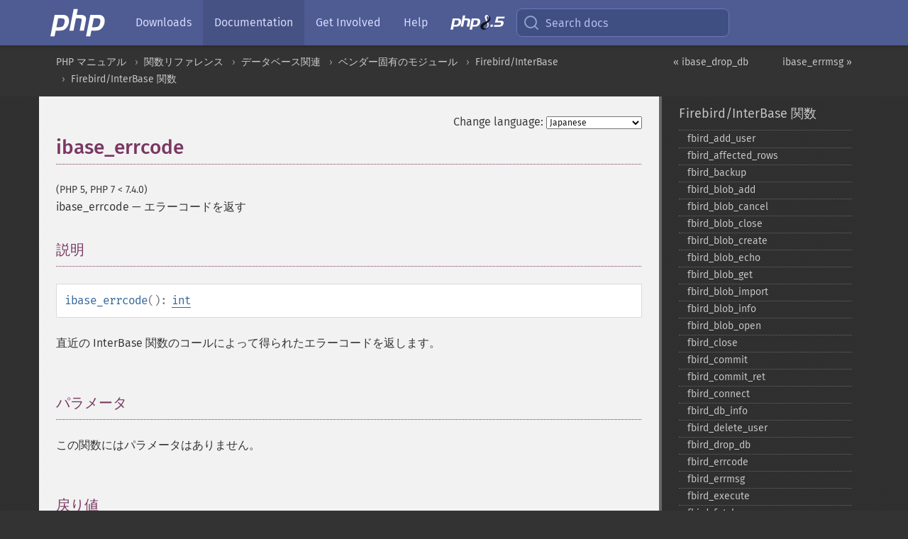

--- FILE ---
content_type: text/html; charset=utf-8
request_url: https://www.php.net/manual/ja/function.ibase-errcode.php
body_size: 8485
content:
<!DOCTYPE html>
<html xmlns="http://www.w3.org/1999/xhtml" lang="ja">
<head>

  <meta charset="utf-8">
  <meta name="viewport" content="width=device-width, initial-scale=1.0">

     <base href="https://www.php.net/manual/ja/function.ibase-errcode.php">
  
  <title>PHP: ibase_errcode - Manual</title>

      <link rel="stylesheet" type="text/css" href="/cached.php?t=1756715876&amp;f=/fonts/Fira/fira.css" media="screen">
      <link rel="stylesheet" type="text/css" href="/cached.php?t=1756715876&amp;f=/fonts/Font-Awesome/css/fontello.css" media="screen">
      <link rel="stylesheet" type="text/css" href="/cached.php?t=1763585401&amp;f=/styles/theme-base.css" media="screen">
      <link rel="stylesheet" type="text/css" href="/cached.php?t=1763575802&amp;f=/styles/theme-medium.css" media="screen">
  
 <link rel="icon" type="image/svg+xml" sizes="any" href="https://www.php.net/favicon.svg?v=2">
 <link rel="icon" type="image/png" sizes="196x196" href="https://www.php.net/favicon-196x196.png?v=2">
 <link rel="icon" type="image/png" sizes="32x32" href="https://www.php.net/favicon-32x32.png?v=2">
 <link rel="icon" type="image/png" sizes="16x16" href="https://www.php.net/favicon-16x16.png?v=2">
 <link rel="shortcut icon" href="https://www.php.net/favicon.ico?v=2">

 <link rel="search" type="application/opensearchdescription+xml" href="https://www.php.net/phpnetimprovedsearch.src" title="Add PHP.net search">
 <link rel="alternate" type="application/atom+xml" href="https://www.php.net/releases/feed.php" title="PHP Release feed">
 <link rel="alternate" type="application/atom+xml" href="https://www.php.net/feed.atom" title="PHP: Hypertext Preprocessor">

 <link rel="canonical" href="https://www.php.net/manual/ja/function.ibase-errcode.php">
 <link rel="shorturl" href="https://www.php.net/ibase-errcode">
 <link rel="alternate" href="https://www.php.net/ibase-errcode" hreflang="x-default">

 <link rel="contents" href="https://www.php.net/manual/ja/index.php">
 <link rel="index" href="https://www.php.net/manual/ja/ref.ibase.php">
 <link rel="prev" href="https://www.php.net/manual/ja/function.ibase-drop-db.php">
 <link rel="next" href="https://www.php.net/manual/ja/function.ibase-errmsg.php">

 <link rel="alternate" href="https://www.php.net/manual/en/function.ibase-errcode.php" hreflang="en">
 <link rel="alternate" href="https://www.php.net/manual/de/function.ibase-errcode.php" hreflang="de">
 <link rel="alternate" href="https://www.php.net/manual/es/function.ibase-errcode.php" hreflang="es">
 <link rel="alternate" href="https://www.php.net/manual/fr/function.ibase-errcode.php" hreflang="fr">
 <link rel="alternate" href="https://www.php.net/manual/it/function.ibase-errcode.php" hreflang="it">
 <link rel="alternate" href="https://www.php.net/manual/ja/function.ibase-errcode.php" hreflang="ja">
 <link rel="alternate" href="https://www.php.net/manual/pt_BR/function.ibase-errcode.php" hreflang="pt_BR">
 <link rel="alternate" href="https://www.php.net/manual/ru/function.ibase-errcode.php" hreflang="ru">
 <link rel="alternate" href="https://www.php.net/manual/tr/function.ibase-errcode.php" hreflang="tr">
 <link rel="alternate" href="https://www.php.net/manual/uk/function.ibase-errcode.php" hreflang="uk">
 <link rel="alternate" href="https://www.php.net/manual/zh/function.ibase-errcode.php" hreflang="zh">

<link rel="stylesheet" type="text/css" href="/cached.php?t=1756715876&amp;f=/fonts/Fira/fira.css" media="screen">
<link rel="stylesheet" type="text/css" href="/cached.php?t=1756715876&amp;f=/fonts/Font-Awesome/css/fontello.css" media="screen">
<link rel="stylesheet" type="text/css" href="/cached.php?t=1763585401&amp;f=/styles/theme-base.css" media="screen">
<link rel="stylesheet" type="text/css" href="/cached.php?t=1763575802&amp;f=/styles/theme-medium.css" media="screen">


 <base href="https://www.php.net/manual/ja/function.ibase-errcode.php">

<meta name="Description" content="エラーコードを返す" />

<meta name="twitter:card" content="summary_large_image" />
<meta name="twitter:site" content="@official_php" />
<meta name="twitter:title" content="PHP: ibase_errcode - Manual" />
<meta name="twitter:description" content="エラーコードを返す" />
<meta name="twitter:creator" content="@official_php" />
<meta name="twitter:image:src" content="https://www.php.net/images/meta-image.png" />

<meta itemprop="name" content="PHP: ibase_errcode - Manual" />
<meta itemprop="description" content="エラーコードを返す" />
<meta itemprop="image" content="https://www.php.net/images/meta-image.png" />

<meta property="og:image" content="https://www.php.net/images/meta-image.png" />
<meta property="og:description" content="エラーコードを返す" />

<link href="https://fosstodon.org/@php" rel="me" />
<!-- Matomo -->
<script>
    var _paq = window._paq = window._paq || [];
    /* tracker methods like "setCustomDimension" should be called before "trackPageView" */
    _paq.push(["setDoNotTrack", true]);
    _paq.push(["disableCookies"]);
    _paq.push(['trackPageView']);
    _paq.push(['enableLinkTracking']);
    (function() {
        var u="https://analytics.php.net/";
        _paq.push(['setTrackerUrl', u+'matomo.php']);
        _paq.push(['setSiteId', '1']);
        var d=document, g=d.createElement('script'), s=d.getElementsByTagName('script')[0];
        g.async=true; g.src=u+'matomo.js'; s.parentNode.insertBefore(g,s);
    })();
</script>
<!-- End Matomo Code -->
</head>
<body class="docs "><a href="/x-myracloud-5958a2bbbed300a9b9ac631223924e0b/1769593147.314" style="display:  none">update page now</a>

<nav class="navbar navbar-fixed-top">
  <div class="navbar__inner">
    <a href="/" aria-label="PHP Home" class="navbar__brand">
      <img
        src="/images/logos/php-logo-white.svg"
        aria-hidden="true"
        width="80"
        height="40"
      >
    </a>

    <div
      id="navbar__offcanvas"
      tabindex="-1"
      class="navbar__offcanvas"
      aria-label="Menu"
    >
      <button
        id="navbar__close-button"
        class="navbar__icon-item navbar_icon-item--visually-aligned navbar__close-button"
      >
        <svg xmlns="http://www.w3.org/2000/svg" width="24" viewBox="0 0 24 24" fill="currentColor"><path d="M19,6.41L17.59,5L12,10.59L6.41,5L5,6.41L10.59,12L5,17.59L6.41,19L12,13.41L17.59,19L19,17.59L13.41,12L19,6.41Z" /></svg>
      </button>

      <ul class="navbar__nav">
                            <li class="navbar__item">
              <a
                href="/downloads.php"
                                class="navbar__link  "
              >
                                  Downloads                              </a>
          </li>
                            <li class="navbar__item">
              <a
                href="/docs.php"
                aria-current="page"                class="navbar__link navbar__link--active "
              >
                                  Documentation                              </a>
          </li>
                            <li class="navbar__item">
              <a
                href="/get-involved.php"
                                class="navbar__link  "
              >
                                  Get Involved                              </a>
          </li>
                            <li class="navbar__item">
              <a
                href="/support.php"
                                class="navbar__link  "
              >
                                  Help                              </a>
          </li>
                            <li class="navbar__item">
              <a
                href="/releases/8.5/index.php"
                                class="navbar__link  navbar__release"
              >
                                  <img src="/images/php8/logo_php8_5.svg" alt="PHP 8.5">
                              </a>
          </li>
              </ul>
    </div>

    <div class="navbar__right">
        
      
      <!-- Desktop default search -->
      <form
        action="/manual-lookup.php"
        class="navbar__search-form"
      >
        <label for="navbar__search-input" aria-label="Search docs">
          <svg
  xmlns="http://www.w3.org/2000/svg"
  aria-hidden="true"
  width="24"
  viewBox="0 0 24 24"
  fill="none"
  stroke="currentColor"
  stroke-width="2"
  stroke-linecap="round"
  stroke-linejoin="round"
>
  <circle cx="11" cy="11" r="8"></circle>
  <line x1="21" y1="21" x2="16.65" y2="16.65"></line>
</svg>        </label>
        <input
          type="search"
          name="pattern"
          id="navbar__search-input"
          class="navbar__search-input"
          placeholder="Search docs"
          accesskey="s"
        >
        <input type="hidden" name="scope" value="quickref">
      </form>

      <!-- Desktop encanced search -->
      <button
        id="navbar__search-button"
        class="navbar__search-button"
        hidden
      >
        <svg
  xmlns="http://www.w3.org/2000/svg"
  aria-hidden="true"
  width="24"
  viewBox="0 0 24 24"
  fill="none"
  stroke="currentColor"
  stroke-width="2"
  stroke-linecap="round"
  stroke-linejoin="round"
>
  <circle cx="11" cy="11" r="8"></circle>
  <line x1="21" y1="21" x2="16.65" y2="16.65"></line>
</svg>        Search docs
      </button>

        
      <!-- Mobile default items -->
      <a
        id="navbar__search-link"
        href="/lookup-form.php"
        aria-label="Search docs"
        class="navbar__icon-item navbar__search-link"
      >
        <svg
  xmlns="http://www.w3.org/2000/svg"
  aria-hidden="true"
  width="24"
  viewBox="0 0 24 24"
  fill="none"
  stroke="currentColor"
  stroke-width="2"
  stroke-linecap="round"
  stroke-linejoin="round"
>
  <circle cx="11" cy="11" r="8"></circle>
  <line x1="21" y1="21" x2="16.65" y2="16.65"></line>
</svg>      </a>
      <a
        id="navbar__menu-link"
        href="/menu.php"
        aria-label="Menu"
        class="navbar__icon-item navbar_icon-item--visually-aligned navbar_menu-link"
      >
        <svg xmlns="http://www.w3.org/2000/svg"
  aria-hidden="true"
  width="24"
  viewBox="0 0 24 24"
  fill="currentColor"
>
  <path d="M3,6H21V8H3V6M3,11H21V13H3V11M3,16H21V18H3V16Z" />
</svg>      </a>

      <!-- Mobile enhanced items -->
      <button
        id="navbar__search-button-mobile"
        aria-label="Search docs"
        class="navbar__icon-item navbar__search-button-mobile"
        hidden
      >
        <svg
  xmlns="http://www.w3.org/2000/svg"
  aria-hidden="true"
  width="24"
  viewBox="0 0 24 24"
  fill="none"
  stroke="currentColor"
  stroke-width="2"
  stroke-linecap="round"
  stroke-linejoin="round"
>
  <circle cx="11" cy="11" r="8"></circle>
  <line x1="21" y1="21" x2="16.65" y2="16.65"></line>
</svg>      </button>
      <button
        id="navbar__menu-button"
        aria-label="Menu"
        class="navbar__icon-item navbar_icon-item--visually-aligned"
        hidden
      >
        <svg xmlns="http://www.w3.org/2000/svg"
  aria-hidden="true"
  width="24"
  viewBox="0 0 24 24"
  fill="currentColor"
>
  <path d="M3,6H21V8H3V6M3,11H21V13H3V11M3,16H21V18H3V16Z" />
</svg>      </button>
    </div>

    <div
      id="navbar__backdrop"
      class="navbar__backdrop"
    ></div>
  </div>

  <div id="flash-message"></div>
</nav>
<nav id="trick"><div><dl>
<dt><a href='/manual/en/getting-started.php'>Getting Started</a></dt>
	<dd><a href='/manual/en/introduction.php'>Introduction</a></dd>
	<dd><a href='/manual/en/tutorial.php'>A simple tutorial</a></dd>
<dt><a href='/manual/en/langref.php'>Language Reference</a></dt>
	<dd><a href='/manual/en/language.basic-syntax.php'>Basic syntax</a></dd>
	<dd><a href='/manual/en/language.types.php'>Types</a></dd>
	<dd><a href='/manual/en/language.variables.php'>Variables</a></dd>
	<dd><a href='/manual/en/language.constants.php'>Constants</a></dd>
	<dd><a href='/manual/en/language.expressions.php'>Expressions</a></dd>
	<dd><a href='/manual/en/language.operators.php'>Operators</a></dd>
	<dd><a href='/manual/en/language.control-structures.php'>Control Structures</a></dd>
	<dd><a href='/manual/en/language.functions.php'>Functions</a></dd>
	<dd><a href='/manual/en/language.oop5.php'>Classes and Objects</a></dd>
	<dd><a href='/manual/en/language.namespaces.php'>Namespaces</a></dd>
	<dd><a href='/manual/en/language.enumerations.php'>Enumerations</a></dd>
	<dd><a href='/manual/en/language.errors.php'>Errors</a></dd>
	<dd><a href='/manual/en/language.exceptions.php'>Exceptions</a></dd>
	<dd><a href='/manual/en/language.fibers.php'>Fibers</a></dd>
	<dd><a href='/manual/en/language.generators.php'>Generators</a></dd>
	<dd><a href='/manual/en/language.attributes.php'>Attributes</a></dd>
	<dd><a href='/manual/en/language.references.php'>References Explained</a></dd>
	<dd><a href='/manual/en/reserved.variables.php'>Predefined Variables</a></dd>
	<dd><a href='/manual/en/reserved.exceptions.php'>Predefined Exceptions</a></dd>
	<dd><a href='/manual/en/reserved.interfaces.php'>Predefined Interfaces and Classes</a></dd>
	<dd><a href='/manual/en/reserved.attributes.php'>Predefined Attributes</a></dd>
	<dd><a href='/manual/en/context.php'>Context options and parameters</a></dd>
	<dd><a href='/manual/en/wrappers.php'>Supported Protocols and Wrappers</a></dd>
</dl>
<dl>
<dt><a href='/manual/en/security.php'>Security</a></dt>
	<dd><a href='/manual/en/security.intro.php'>Introduction</a></dd>
	<dd><a href='/manual/en/security.general.php'>General considerations</a></dd>
	<dd><a href='/manual/en/security.cgi-bin.php'>Installed as CGI binary</a></dd>
	<dd><a href='/manual/en/security.apache.php'>Installed as an Apache module</a></dd>
	<dd><a href='/manual/en/security.sessions.php'>Session Security</a></dd>
	<dd><a href='/manual/en/security.filesystem.php'>Filesystem Security</a></dd>
	<dd><a href='/manual/en/security.database.php'>Database Security</a></dd>
	<dd><a href='/manual/en/security.errors.php'>Error Reporting</a></dd>
	<dd><a href='/manual/en/security.variables.php'>User Submitted Data</a></dd>
	<dd><a href='/manual/en/security.hiding.php'>Hiding PHP</a></dd>
	<dd><a href='/manual/en/security.current.php'>Keeping Current</a></dd>
<dt><a href='/manual/en/features.php'>Features</a></dt>
	<dd><a href='/manual/en/features.http-auth.php'>HTTP authentication with PHP</a></dd>
	<dd><a href='/manual/en/features.cookies.php'>Cookies</a></dd>
	<dd><a href='/manual/en/features.sessions.php'>Sessions</a></dd>
	<dd><a href='/manual/en/features.file-upload.php'>Handling file uploads</a></dd>
	<dd><a href='/manual/en/features.remote-files.php'>Using remote files</a></dd>
	<dd><a href='/manual/en/features.connection-handling.php'>Connection handling</a></dd>
	<dd><a href='/manual/en/features.persistent-connections.php'>Persistent Database Connections</a></dd>
	<dd><a href='/manual/en/features.commandline.php'>Command line usage</a></dd>
	<dd><a href='/manual/en/features.gc.php'>Garbage Collection</a></dd>
	<dd><a href='/manual/en/features.dtrace.php'>DTrace Dynamic Tracing</a></dd>
</dl>
<dl>
<dt><a href='/manual/en/funcref.php'>Function Reference</a></dt>
	<dd><a href='/manual/en/refs.basic.php.php'>Affecting PHP's Behaviour</a></dd>
	<dd><a href='/manual/en/refs.utilspec.audio.php'>Audio Formats Manipulation</a></dd>
	<dd><a href='/manual/en/refs.remote.auth.php'>Authentication Services</a></dd>
	<dd><a href='/manual/en/refs.utilspec.cmdline.php'>Command Line Specific Extensions</a></dd>
	<dd><a href='/manual/en/refs.compression.php'>Compression and Archive Extensions</a></dd>
	<dd><a href='/manual/en/refs.crypto.php'>Cryptography Extensions</a></dd>
	<dd><a href='/manual/en/refs.database.php'>Database Extensions</a></dd>
	<dd><a href='/manual/en/refs.calendar.php'>Date and Time Related Extensions</a></dd>
	<dd><a href='/manual/en/refs.fileprocess.file.php'>File System Related Extensions</a></dd>
	<dd><a href='/manual/en/refs.international.php'>Human Language and Character Encoding Support</a></dd>
	<dd><a href='/manual/en/refs.utilspec.image.php'>Image Processing and Generation</a></dd>
	<dd><a href='/manual/en/refs.remote.mail.php'>Mail Related Extensions</a></dd>
	<dd><a href='/manual/en/refs.math.php'>Mathematical Extensions</a></dd>
	<dd><a href='/manual/en/refs.utilspec.nontext.php'>Non-Text MIME Output</a></dd>
	<dd><a href='/manual/en/refs.fileprocess.process.php'>Process Control Extensions</a></dd>
	<dd><a href='/manual/en/refs.basic.other.php'>Other Basic Extensions</a></dd>
	<dd><a href='/manual/en/refs.remote.other.php'>Other Services</a></dd>
	<dd><a href='/manual/en/refs.search.php'>Search Engine Extensions</a></dd>
	<dd><a href='/manual/en/refs.utilspec.server.php'>Server Specific Extensions</a></dd>
	<dd><a href='/manual/en/refs.basic.session.php'>Session Extensions</a></dd>
	<dd><a href='/manual/en/refs.basic.text.php'>Text Processing</a></dd>
	<dd><a href='/manual/en/refs.basic.vartype.php'>Variable and Type Related Extensions</a></dd>
	<dd><a href='/manual/en/refs.webservice.php'>Web Services</a></dd>
	<dd><a href='/manual/en/refs.utilspec.windows.php'>Windows Only Extensions</a></dd>
	<dd><a href='/manual/en/refs.xml.php'>XML Manipulation</a></dd>
	<dd><a href='/manual/en/refs.ui.php'>GUI Extensions</a></dd>
</dl>
<dl>
<dt>Keyboard Shortcuts</dt><dt>?</dt>
<dd>This help</dd>
<dt>j</dt>
<dd>Next menu item</dd>
<dt>k</dt>
<dd>Previous menu item</dd>
<dt>g p</dt>
<dd>Previous man page</dd>
<dt>g n</dt>
<dd>Next man page</dd>
<dt>G</dt>
<dd>Scroll to bottom</dd>
<dt>g g</dt>
<dd>Scroll to top</dd>
<dt>g h</dt>
<dd>Goto homepage</dd>
<dt>g s</dt>
<dd>Goto search<br>(current page)</dd>
<dt>/</dt>
<dd>Focus search box</dd>
</dl></div></nav>
<div id="goto">
    <div class="search">
         <div class="text"></div>
         <div class="results"><ul></ul></div>
   </div>
</div>

  <div id="breadcrumbs" class="clearfix">
    <div id="breadcrumbs-inner">
          <div class="next">
        <a href="function.ibase-errmsg.php">
          ibase_errmsg &raquo;
        </a>
      </div>
              <div class="prev">
        <a href="function.ibase-drop-db.php">
          &laquo; ibase_drop_db        </a>
      </div>
          <ul>
            <li><a href='index.php'>PHP マニュアル</a></li>      <li><a href='funcref.php'>関数リファレンス</a></li>      <li><a href='refs.database.php'>データベース関連</a></li>      <li><a href='refs.database.vendors.php'>ベンダー固有のモジュール</a></li>      <li><a href='book.ibase.php'>Firebird/InterBase</a></li>      <li><a href='ref.ibase.php'>Firebird/InterBase 関数</a></li>      </ul>
    </div>
  </div>




<div id="layout" class="clearfix">
  <section id="layout-content">
  <div class="page-tools">
    <div class="change-language">
      <form action="/manual/change.php" method="get" id="changelang" name="changelang">
        <fieldset>
          <label for="changelang-langs">Change language:</label>
          <select onchange="document.changelang.submit()" name="page" id="changelang-langs">
            <option value='en/function.ibase-errcode.php'>English</option>
            <option value='de/function.ibase-errcode.php'>German</option>
            <option value='es/function.ibase-errcode.php'>Spanish</option>
            <option value='fr/function.ibase-errcode.php'>French</option>
            <option value='it/function.ibase-errcode.php'>Italian</option>
            <option value='ja/function.ibase-errcode.php' selected="selected">Japanese</option>
            <option value='pt_BR/function.ibase-errcode.php'>Brazilian Portuguese</option>
            <option value='ru/function.ibase-errcode.php'>Russian</option>
            <option value='tr/function.ibase-errcode.php'>Turkish</option>
            <option value='uk/function.ibase-errcode.php'>Ukrainian</option>
            <option value='zh/function.ibase-errcode.php'>Chinese (Simplified)</option>
            <option value='help-translate.php'>Other</option>
          </select>
        </fieldset>
      </form>
    </div>
  </div><div id="function.ibase-errcode" class="refentry">
 <div class="refnamediv">
  <h1 class="refname">ibase_errcode</h1>
  <p class="verinfo">(PHP 5, PHP 7 &lt; 7.4.0)</p><p class="refpurpose"><span class="refname">ibase_errcode</span> &mdash; <span class="dc-title">エラーコードを返す</span></p>

 </div>

 <div class="refsect1 description" id="refsect1-function.ibase-errcode-description">
  <h3 class="title">説明</h3>
  <div class="methodsynopsis dc-description">
   <span class="methodname"><strong>ibase_errcode</strong></span>(): <span class="type"><a href="language.types.integer.php" class="type int">int</a></span></div>

  <p class="simpara">
   直近の InterBase 関数のコールによって得られたエラーコードを返します。
  </p>
 </div>


 <div class="refsect1 parameters" id="refsect1-function.ibase-errcode-parameters">
  <h3 class="title">パラメータ</h3>
  <p class="para">この関数にはパラメータはありません。</p>
 </div>


 <div class="refsect1 returnvalues" id="refsect1-function.ibase-errcode-returnvalues">
  <h3 class="title">戻り値</h3>
  <p class="simpara">
   エラーコードを表す整数、あるいはエラーが発生しなかった場合は <strong><code><a href="reserved.constants.php#constant.false">false</a></code></strong> を返します。
  </p>
 </div>


 <div class="refsect1 seealso" id="refsect1-function.ibase-errcode-seealso">
  <h3 class="title">参考</h3>
  <ul class="simplelist">
   <li><span class="function"><a href="function.ibase-errmsg.php" class="function" rel="rdfs-seeAlso">ibase_errmsg()</a> - エラーメッセージを返す</span></li>
  </ul>
 </div>


</div>    <div class="contribute">
      <h3 class="title">Found A Problem?</h3>
      <div>
         
      </div>
      <div class="edit-bug">
        <a href="https://github.com/php/doc-base/blob/master/README.md" title="This will take you to our contribution guidelines on GitHub" target="_blank" rel="noopener noreferrer">Learn How To Improve This Page</a>
        •
        <a href="https://github.com/php/doc-ja/blob/master/reference/ibase/functions/ibase-errcode.xml">Submit a Pull Request</a>
        •
        <a href="https://github.com/php/doc-ja/issues/new?body=From%20manual%20page:%20https:%2F%2Fphp.net%2Ffunction.ibase-errcode%0A%0A---">Report a Bug</a>
      </div>
    </div><section id="usernotes">
 <div class="head">
  <span class="action"><a href="/manual/add-note.php?sect=function.ibase-errcode&amp;repo=ja&amp;redirect=https://www.php.net/manual/ja/function.ibase-errcode.php">＋<small>add a note</small></a></span>
  <h3 class="title">User Contributed Notes </h3>
 </div>
 <div class="note">There are no user contributed notes for this page.</div></section>    </section><!-- layout-content -->
        <aside class='layout-menu'>

        <ul class='parent-menu-list'>
                                    <li>
                <a href="ref.ibase.php">Firebird/InterBase 関数</a>

                                    <ul class='child-menu-list'>

                                                <li class="">
                            <a href="function.fbird-add-user.php" title="fbird_&#8203;add_&#8203;user">fbird_&#8203;add_&#8203;user</a>
                        </li>
                                                <li class="">
                            <a href="function.fbird-affected-rows.php" title="fbird_&#8203;affected_&#8203;rows">fbird_&#8203;affected_&#8203;rows</a>
                        </li>
                                                <li class="">
                            <a href="function.fbird-backup.php" title="fbird_&#8203;backup">fbird_&#8203;backup</a>
                        </li>
                                                <li class="">
                            <a href="function.fbird-blob-add.php" title="fbird_&#8203;blob_&#8203;add">fbird_&#8203;blob_&#8203;add</a>
                        </li>
                                                <li class="">
                            <a href="function.fbird-blob-cancel.php" title="fbird_&#8203;blob_&#8203;cancel">fbird_&#8203;blob_&#8203;cancel</a>
                        </li>
                                                <li class="">
                            <a href="function.fbird-blob-close.php" title="fbird_&#8203;blob_&#8203;close">fbird_&#8203;blob_&#8203;close</a>
                        </li>
                                                <li class="">
                            <a href="function.fbird-blob-create.php" title="fbird_&#8203;blob_&#8203;create">fbird_&#8203;blob_&#8203;create</a>
                        </li>
                                                <li class="">
                            <a href="function.fbird-blob-echo.php" title="fbird_&#8203;blob_&#8203;echo">fbird_&#8203;blob_&#8203;echo</a>
                        </li>
                                                <li class="">
                            <a href="function.fbird-blob-get.php" title="fbird_&#8203;blob_&#8203;get">fbird_&#8203;blob_&#8203;get</a>
                        </li>
                                                <li class="">
                            <a href="function.fbird-blob-import.php" title="fbird_&#8203;blob_&#8203;import">fbird_&#8203;blob_&#8203;import</a>
                        </li>
                                                <li class="">
                            <a href="function.fbird-blob-info.php" title="fbird_&#8203;blob_&#8203;info">fbird_&#8203;blob_&#8203;info</a>
                        </li>
                                                <li class="">
                            <a href="function.fbird-blob-open.php" title="fbird_&#8203;blob_&#8203;open">fbird_&#8203;blob_&#8203;open</a>
                        </li>
                                                <li class="">
                            <a href="function.fbird-close.php" title="fbird_&#8203;close">fbird_&#8203;close</a>
                        </li>
                                                <li class="">
                            <a href="function.fbird-commit.php" title="fbird_&#8203;commit">fbird_&#8203;commit</a>
                        </li>
                                                <li class="">
                            <a href="function.fbird-commit-ret.php" title="fbird_&#8203;commit_&#8203;ret">fbird_&#8203;commit_&#8203;ret</a>
                        </li>
                                                <li class="">
                            <a href="function.fbird-connect.php" title="fbird_&#8203;connect">fbird_&#8203;connect</a>
                        </li>
                                                <li class="">
                            <a href="function.fbird-db-info.php" title="fbird_&#8203;db_&#8203;info">fbird_&#8203;db_&#8203;info</a>
                        </li>
                                                <li class="">
                            <a href="function.fbird-delete-user.php" title="fbird_&#8203;delete_&#8203;user">fbird_&#8203;delete_&#8203;user</a>
                        </li>
                                                <li class="">
                            <a href="function.fbird-drop-db.php" title="fbird_&#8203;drop_&#8203;db">fbird_&#8203;drop_&#8203;db</a>
                        </li>
                                                <li class="">
                            <a href="function.fbird-errcode.php" title="fbird_&#8203;errcode">fbird_&#8203;errcode</a>
                        </li>
                                                <li class="">
                            <a href="function.fbird-errmsg.php" title="fbird_&#8203;errmsg">fbird_&#8203;errmsg</a>
                        </li>
                                                <li class="">
                            <a href="function.fbird-execute.php" title="fbird_&#8203;execute">fbird_&#8203;execute</a>
                        </li>
                                                <li class="">
                            <a href="function.fbird-fetch-assoc.php" title="fbird_&#8203;fetch_&#8203;assoc">fbird_&#8203;fetch_&#8203;assoc</a>
                        </li>
                                                <li class="">
                            <a href="function.fbird-fetch-object.php" title="fbird_&#8203;fetch_&#8203;object">fbird_&#8203;fetch_&#8203;object</a>
                        </li>
                                                <li class="">
                            <a href="function.fbird-fetch-row.php" title="fbird_&#8203;fetch_&#8203;row">fbird_&#8203;fetch_&#8203;row</a>
                        </li>
                                                <li class="">
                            <a href="function.fbird-field-info.php" title="fbird_&#8203;field_&#8203;info">fbird_&#8203;field_&#8203;info</a>
                        </li>
                                                <li class="">
                            <a href="function.fbird-free-event-handler.php" title="fbird_&#8203;free_&#8203;event_&#8203;handler">fbird_&#8203;free_&#8203;event_&#8203;handler</a>
                        </li>
                                                <li class="">
                            <a href="function.fbird-free-query.php" title="fbird_&#8203;free_&#8203;query">fbird_&#8203;free_&#8203;query</a>
                        </li>
                                                <li class="">
                            <a href="function.fbird-free-result.php" title="fbird_&#8203;free_&#8203;result">fbird_&#8203;free_&#8203;result</a>
                        </li>
                                                <li class="">
                            <a href="function.fbird-gen-id.php" title="fbird_&#8203;gen_&#8203;id">fbird_&#8203;gen_&#8203;id</a>
                        </li>
                                                <li class="">
                            <a href="function.fbird-maintain-db.php" title="fbird_&#8203;maintain_&#8203;db">fbird_&#8203;maintain_&#8203;db</a>
                        </li>
                                                <li class="">
                            <a href="function.fbird-modify-user.php" title="fbird_&#8203;modify_&#8203;user">fbird_&#8203;modify_&#8203;user</a>
                        </li>
                                                <li class="">
                            <a href="function.fbird-name-result.php" title="fbird_&#8203;name_&#8203;result">fbird_&#8203;name_&#8203;result</a>
                        </li>
                                                <li class="">
                            <a href="function.fbird-num-fields.php" title="fbird_&#8203;num_&#8203;fields">fbird_&#8203;num_&#8203;fields</a>
                        </li>
                                                <li class="">
                            <a href="function.fbird-num-params.php" title="fbird_&#8203;num_&#8203;params">fbird_&#8203;num_&#8203;params</a>
                        </li>
                                                <li class="">
                            <a href="function.fbird-param-info.php" title="fbird_&#8203;param_&#8203;info">fbird_&#8203;param_&#8203;info</a>
                        </li>
                                                <li class="">
                            <a href="function.fbird-pconnect.php" title="fbird_&#8203;pconnect">fbird_&#8203;pconnect</a>
                        </li>
                                                <li class="">
                            <a href="function.fbird-prepare.php" title="fbird_&#8203;prepare">fbird_&#8203;prepare</a>
                        </li>
                                                <li class="">
                            <a href="function.fbird-query.php" title="fbird_&#8203;query">fbird_&#8203;query</a>
                        </li>
                                                <li class="">
                            <a href="function.fbird-restore.php" title="fbird_&#8203;restore">fbird_&#8203;restore</a>
                        </li>
                                                <li class="">
                            <a href="function.fbird-rollback.php" title="fbird_&#8203;rollback">fbird_&#8203;rollback</a>
                        </li>
                                                <li class="">
                            <a href="function.fbird-rollback-ret.php" title="fbird_&#8203;rollback_&#8203;ret">fbird_&#8203;rollback_&#8203;ret</a>
                        </li>
                                                <li class="">
                            <a href="function.fbird-server-info.php" title="fbird_&#8203;server_&#8203;info">fbird_&#8203;server_&#8203;info</a>
                        </li>
                                                <li class="">
                            <a href="function.fbird-service-attach.php" title="fbird_&#8203;service_&#8203;attach">fbird_&#8203;service_&#8203;attach</a>
                        </li>
                                                <li class="">
                            <a href="function.fbird-service-detach.php" title="fbird_&#8203;service_&#8203;detach">fbird_&#8203;service_&#8203;detach</a>
                        </li>
                                                <li class="">
                            <a href="function.fbird-set-event-handler.php" title="fbird_&#8203;set_&#8203;event_&#8203;handler">fbird_&#8203;set_&#8203;event_&#8203;handler</a>
                        </li>
                                                <li class="">
                            <a href="function.fbird-trans.php" title="fbird_&#8203;trans">fbird_&#8203;trans</a>
                        </li>
                                                <li class="">
                            <a href="function.fbird-wait-event.php" title="fbird_&#8203;wait_&#8203;event">fbird_&#8203;wait_&#8203;event</a>
                        </li>
                                                <li class="">
                            <a href="function.ibase-add-user.php" title="ibase_&#8203;add_&#8203;user">ibase_&#8203;add_&#8203;user</a>
                        </li>
                                                <li class="">
                            <a href="function.ibase-affected-rows.php" title="ibase_&#8203;affected_&#8203;rows">ibase_&#8203;affected_&#8203;rows</a>
                        </li>
                                                <li class="">
                            <a href="function.ibase-backup.php" title="ibase_&#8203;backup">ibase_&#8203;backup</a>
                        </li>
                                                <li class="">
                            <a href="function.ibase-blob-add.php" title="ibase_&#8203;blob_&#8203;add">ibase_&#8203;blob_&#8203;add</a>
                        </li>
                                                <li class="">
                            <a href="function.ibase-blob-cancel.php" title="ibase_&#8203;blob_&#8203;cancel">ibase_&#8203;blob_&#8203;cancel</a>
                        </li>
                                                <li class="">
                            <a href="function.ibase-blob-close.php" title="ibase_&#8203;blob_&#8203;close">ibase_&#8203;blob_&#8203;close</a>
                        </li>
                                                <li class="">
                            <a href="function.ibase-blob-create.php" title="ibase_&#8203;blob_&#8203;create">ibase_&#8203;blob_&#8203;create</a>
                        </li>
                                                <li class="">
                            <a href="function.ibase-blob-echo.php" title="ibase_&#8203;blob_&#8203;echo">ibase_&#8203;blob_&#8203;echo</a>
                        </li>
                                                <li class="">
                            <a href="function.ibase-blob-get.php" title="ibase_&#8203;blob_&#8203;get">ibase_&#8203;blob_&#8203;get</a>
                        </li>
                                                <li class="">
                            <a href="function.ibase-blob-import.php" title="ibase_&#8203;blob_&#8203;import">ibase_&#8203;blob_&#8203;import</a>
                        </li>
                                                <li class="">
                            <a href="function.ibase-blob-info.php" title="ibase_&#8203;blob_&#8203;info">ibase_&#8203;blob_&#8203;info</a>
                        </li>
                                                <li class="">
                            <a href="function.ibase-blob-open.php" title="ibase_&#8203;blob_&#8203;open">ibase_&#8203;blob_&#8203;open</a>
                        </li>
                                                <li class="">
                            <a href="function.ibase-close.php" title="ibase_&#8203;close">ibase_&#8203;close</a>
                        </li>
                                                <li class="">
                            <a href="function.ibase-commit.php" title="ibase_&#8203;commit">ibase_&#8203;commit</a>
                        </li>
                                                <li class="">
                            <a href="function.ibase-commit-ret.php" title="ibase_&#8203;commit_&#8203;ret">ibase_&#8203;commit_&#8203;ret</a>
                        </li>
                                                <li class="">
                            <a href="function.ibase-connect.php" title="ibase_&#8203;connect">ibase_&#8203;connect</a>
                        </li>
                                                <li class="">
                            <a href="function.ibase-db-info.php" title="ibase_&#8203;db_&#8203;info">ibase_&#8203;db_&#8203;info</a>
                        </li>
                                                <li class="">
                            <a href="function.ibase-delete-user.php" title="ibase_&#8203;delete_&#8203;user">ibase_&#8203;delete_&#8203;user</a>
                        </li>
                                                <li class="">
                            <a href="function.ibase-drop-db.php" title="ibase_&#8203;drop_&#8203;db">ibase_&#8203;drop_&#8203;db</a>
                        </li>
                                                <li class="current">
                            <a href="function.ibase-errcode.php" title="ibase_&#8203;errcode">ibase_&#8203;errcode</a>
                        </li>
                                                <li class="">
                            <a href="function.ibase-errmsg.php" title="ibase_&#8203;errmsg">ibase_&#8203;errmsg</a>
                        </li>
                                                <li class="">
                            <a href="function.ibase-execute.php" title="ibase_&#8203;execute">ibase_&#8203;execute</a>
                        </li>
                                                <li class="">
                            <a href="function.ibase-fetch-assoc.php" title="ibase_&#8203;fetch_&#8203;assoc">ibase_&#8203;fetch_&#8203;assoc</a>
                        </li>
                                                <li class="">
                            <a href="function.ibase-fetch-object.php" title="ibase_&#8203;fetch_&#8203;object">ibase_&#8203;fetch_&#8203;object</a>
                        </li>
                                                <li class="">
                            <a href="function.ibase-fetch-row.php" title="ibase_&#8203;fetch_&#8203;row">ibase_&#8203;fetch_&#8203;row</a>
                        </li>
                                                <li class="">
                            <a href="function.ibase-field-info.php" title="ibase_&#8203;field_&#8203;info">ibase_&#8203;field_&#8203;info</a>
                        </li>
                                                <li class="">
                            <a href="function.ibase-free-event-handler.php" title="ibase_&#8203;free_&#8203;event_&#8203;handler">ibase_&#8203;free_&#8203;event_&#8203;handler</a>
                        </li>
                                                <li class="">
                            <a href="function.ibase-free-query.php" title="ibase_&#8203;free_&#8203;query">ibase_&#8203;free_&#8203;query</a>
                        </li>
                                                <li class="">
                            <a href="function.ibase-free-result.php" title="ibase_&#8203;free_&#8203;result">ibase_&#8203;free_&#8203;result</a>
                        </li>
                                                <li class="">
                            <a href="function.ibase-gen-id.php" title="ibase_&#8203;gen_&#8203;id">ibase_&#8203;gen_&#8203;id</a>
                        </li>
                                                <li class="">
                            <a href="function.ibase-maintain-db.php" title="ibase_&#8203;maintain_&#8203;db">ibase_&#8203;maintain_&#8203;db</a>
                        </li>
                                                <li class="">
                            <a href="function.ibase-modify-user.php" title="ibase_&#8203;modify_&#8203;user">ibase_&#8203;modify_&#8203;user</a>
                        </li>
                                                <li class="">
                            <a href="function.ibase-name-result.php" title="ibase_&#8203;name_&#8203;result">ibase_&#8203;name_&#8203;result</a>
                        </li>
                                                <li class="">
                            <a href="function.ibase-num-fields.php" title="ibase_&#8203;num_&#8203;fields">ibase_&#8203;num_&#8203;fields</a>
                        </li>
                                                <li class="">
                            <a href="function.ibase-num-params.php" title="ibase_&#8203;num_&#8203;params">ibase_&#8203;num_&#8203;params</a>
                        </li>
                                                <li class="">
                            <a href="function.ibase-param-info.php" title="ibase_&#8203;param_&#8203;info">ibase_&#8203;param_&#8203;info</a>
                        </li>
                                                <li class="">
                            <a href="function.ibase-pconnect.php" title="ibase_&#8203;pconnect">ibase_&#8203;pconnect</a>
                        </li>
                                                <li class="">
                            <a href="function.ibase-prepare.php" title="ibase_&#8203;prepare">ibase_&#8203;prepare</a>
                        </li>
                                                <li class="">
                            <a href="function.ibase-query.php" title="ibase_&#8203;query">ibase_&#8203;query</a>
                        </li>
                                                <li class="">
                            <a href="function.ibase-restore.php" title="ibase_&#8203;restore">ibase_&#8203;restore</a>
                        </li>
                                                <li class="">
                            <a href="function.ibase-rollback.php" title="ibase_&#8203;rollback">ibase_&#8203;rollback</a>
                        </li>
                                                <li class="">
                            <a href="function.ibase-rollback-ret.php" title="ibase_&#8203;rollback_&#8203;ret">ibase_&#8203;rollback_&#8203;ret</a>
                        </li>
                                                <li class="">
                            <a href="function.ibase-server-info.php" title="ibase_&#8203;server_&#8203;info">ibase_&#8203;server_&#8203;info</a>
                        </li>
                                                <li class="">
                            <a href="function.ibase-service-attach.php" title="ibase_&#8203;service_&#8203;attach">ibase_&#8203;service_&#8203;attach</a>
                        </li>
                                                <li class="">
                            <a href="function.ibase-service-detach.php" title="ibase_&#8203;service_&#8203;detach">ibase_&#8203;service_&#8203;detach</a>
                        </li>
                                                <li class="">
                            <a href="function.ibase-set-event-handler.php" title="ibase_&#8203;set_&#8203;event_&#8203;handler">ibase_&#8203;set_&#8203;event_&#8203;handler</a>
                        </li>
                                                <li class="">
                            <a href="function.ibase-trans.php" title="ibase_&#8203;trans">ibase_&#8203;trans</a>
                        </li>
                                                <li class="">
                            <a href="function.ibase-wait-event.php" title="ibase_&#8203;wait_&#8203;event">ibase_&#8203;wait_&#8203;event</a>
                        </li>
                        
                    </ul>
                
            </li>
                        
                    </ul>
    </aside>


  </div><!-- layout -->

  <footer>
    <div class="container footer-content">
      <div class="row-fluid">
      <ul class="footmenu">
        <li><a href="/manual/ja/copyright.php">Copyright &copy; 2001-2026 The PHP Documentation Group</a></li>
        <li><a href="/my.php">My PHP.net</a></li>
        <li><a href="/contact.php">Contact</a></li>
        <li><a href="/sites.php">Other PHP.net sites</a></li>
        <li><a href="/privacy.php">Privacy policy</a></li>
      </ul>
      </div>
    </div>
  </footer>
    
<script src="/cached.php?t=1756715876&amp;f=/js/ext/jquery-3.6.0.min.js"></script>
<script src="/cached.php?t=1756715876&amp;f=/js/ext/FuzzySearch.min.js"></script>
<script src="/cached.php?t=1756715876&amp;f=/js/ext/mousetrap.min.js"></script>
<script src="/cached.php?t=1756715876&amp;f=/js/ext/jquery.scrollTo.min.js"></script>
<script src="/cached.php?t=1768309801&amp;f=/js/search.js"></script>
<script src="/cached.php?t=1768309801&amp;f=/js/common.js"></script>
<script type="module" src="/cached.php?t=1759587603&amp;f=/js/interactive-examples.js"></script>

<a id="toTop" href="javascript:;"><span id="toTopHover"></span><img width="40" height="40" alt="To Top" src="/images/to-top@2x.png"></a>

<div id="search-modal__backdrop" class="search-modal__backdrop">
  <div
    role="dialog"
    aria-label="Search modal"
    id="search-modal"
    class="search-modal"
  >
    <div class="search-modal__header">
      <div class="search-modal__form">
        <div class="search-modal__input-icon">
          <!-- https://feathericons.com search -->
          <svg xmlns="http://www.w3.org/2000/svg"
            aria-hidden="true"
            width="24"
            viewBox="0 0 24 24"
            fill="none"
            stroke="currentColor"
            stroke-width="2"
            stroke-linecap="round"
            stroke-linejoin="round"
          >
            <circle cx="11" cy="11" r="8"></circle>
            <line x1="21" y1="21" x2="16.65" y2="16.65"></line>
          </svg>
        </div>
        <input
          type="search"
          id="search-modal__input"
          class="search-modal__input"
          placeholder="Search docs"
          aria-label="Search docs"
        />
      </div>

      <button aria-label="Close" class="search-modal__close">
        <!-- https://pictogrammers.com/library/mdi/icon/close/ -->
        <svg
          xmlns="http://www.w3.org/2000/svg"
          aria-hidden="true"
          width="24"
          viewBox="0 0 24 24"
        >
          <path d="M19,6.41L17.59,5L12,10.59L6.41,5L5,6.41L10.59,12L5,17.59L6.41,19L12,13.41L17.59,19L19,17.59L13.41,12L19,6.41Z"/>
        </svg>
      </button>
    </div>
    <div
      role="listbox"
      aria-label="Search results"
      id="search-modal__results"
      class="search-modal__results"
    ></div>
    <div class="search-modal__helper-text">
      <div>
        <kbd>↑</kbd> and <kbd>↓</kbd> to navigate •
        <kbd>Enter</kbd> to select •
        <kbd>Esc</kbd> to close • <kbd>/</kbd> to open
      </div>
      <div>
        Press <kbd>Enter</kbd> without
        selection to search using Google
      </div>
    </div>
  </div>
</div>

</body>
</html>
